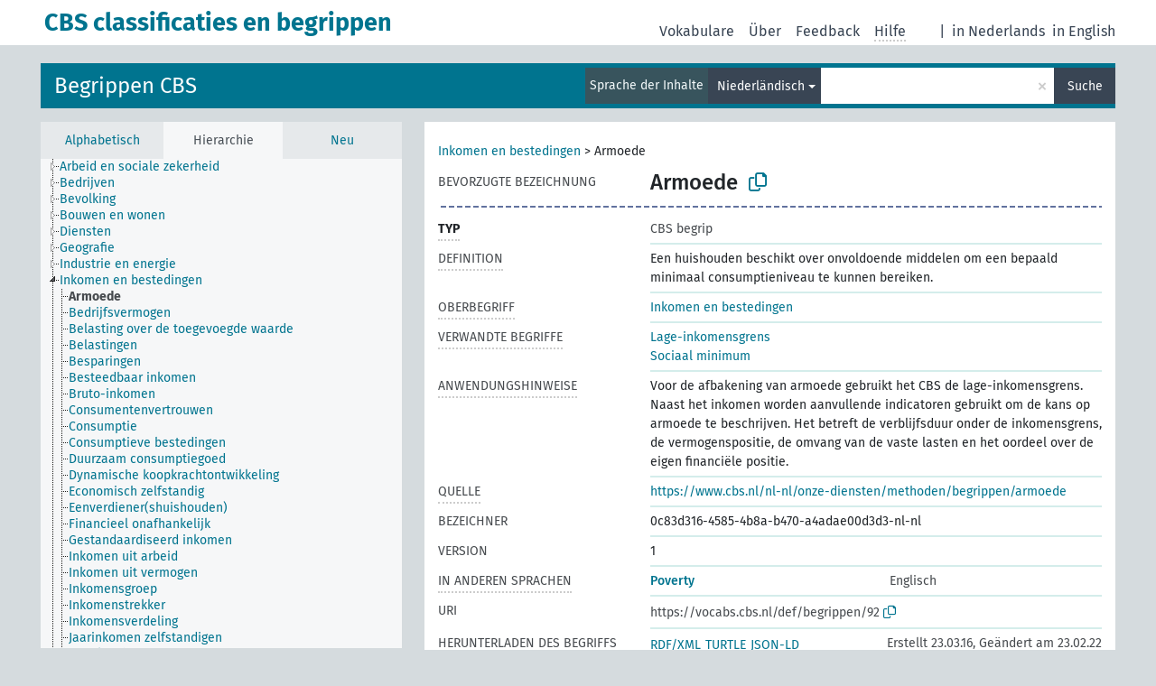

--- FILE ---
content_type: text/html; charset=UTF-8
request_url: https://vocabs.cbs.nl/begrippen/de/page/92?clang=nl
body_size: 5541
content:
<!DOCTYPE html>
<html dir="ltr" lang="de">
<head>
<base href="https://vocabs.cbs.nl/">
<link rel="shortcut icon" href="favicon.ico">
<meta http-equiv="X-UA-Compatible" content="IE=Edge">
<meta http-equiv="Content-Type" content="text/html; charset=UTF-8">
<meta name="viewport" content="width=device-width, initial-scale=1.0">
<meta name="format-detection" content="telephone=no">
<meta name="generator" content="Skosmos 2.17-dev" />
<link href="vendor/twbs/bootstrap/dist/css/bootstrap.min.css" media="screen, print" rel="stylesheet" type="text/css">
<link href="vendor/vakata/jstree/dist/themes/default/style.min.css" media="screen, print" rel="stylesheet" type="text/css">
<link href="vendor/davidstutz/bootstrap-multiselect/dist/css/bootstrap-multiselect.min.css" media="screen, print" rel="stylesheet" type="text/css">
<link href="resource/css/fira.css" media="screen, print" rel="stylesheet" type="text/css">
<link href="resource/fontawesome/css/fontawesome.css" media="screen, print" rel="stylesheet" type="text/css">
<link href="resource/fontawesome/css/regular.css" media="screen, print" rel="stylesheet" type="text/css">
<link href="resource/fontawesome/css/solid.css" media="screen, print" rel="stylesheet" type="text/css">
<link href="resource/css/styles.css" media="screen, print" rel="stylesheet" type="text/css">
<link href="resource/css/styles.css" media="screen, print" rel="stylesheet" type="text/css">

<title>CBS classificaties en begrippen: Begrippen: Armoede</title>
</head>
<body class="vocab-begrippen">
  <noscript>
    <strong>Ohne JavaScript funktioniert Skosmos leider nicht richtig. Bitte aktivieren Sie es, um fortzufahren.</strong>
  </noscript>
  <a id="skiptocontent" href="begrippen/de/page/92?clang=nl#maincontent">zum Hauptteil springen</a>
  <div class="topbar-container topbar-white">
    <div class="topbar topbar-white">
      <div id="topbar-service-helper">
  <a
              class="service-de"
        href="de/?clang=nl"><h1 id="service-name">CBS classificaties en begrippen</h1></a>
</div>
<div id="topbar-language-navigation">
<div id="language"><span class="navigation-font">|</span>
      <a id="language-nl" class="navigation-font" href="begrippen/nl/page/92?clang=nl"> in Nederlands</a>
        <a id="language-en" class="navigation-font" href="begrippen/en/page/92?clang=nl"> in English</a>
        </div>
<div id="navigation">
  <a href="de/?clang=nl" id="navi1" class="navigation-font" >
  Vokabulare  </a>
  <a href="de/about?clang=nl" id="navi2" class="navigation-font">
  Über  </a>
  <a href="begrippen/de/feedback?clang=nl" id="navi3" class="navigation-font">
  Feedback  </a>
  <span class="skosmos-tooltip-wrapper skosmos-tooltip t-bottom" id="navi4" tabindex="0" data-title="Fahren Sie mit der Maus über den gepunktet unterstrichenen Text, um weitere Informationen zur Eigenschaft zu erhalten. &#xa; &#xa; Um mit Trunkierung zu suchen, verwenden Sie das Zeichen * als Platzhalter, also z. B. *wald oder *baum*. Ans Ende von Suchwörtern wird automatisch ein * angehängt, auch wenn manuell keines hinzugefügt wurde. Die Suche nach Katze hat also dasselbe Ergebnis wie Katze*.">
    <span class="navigation-font">Hilfe</span>
  </span>
</div>
</div>

<!-- top-bar ENDS HERE -->
    </div>
  </div>
    <div class="headerbar">
    <div class="header-row"><div class="headerbar-coloured"></div><div class="header-left">
  <h1><a href="begrippen/de/?clang=nl">Begrippen CBS</a></h1>
</div>
<div class="header-float">
      <h2 class="sr-only">Suche im Vokabular</h2>
    <div class="search-vocab-text"><p>Sprache der Inhalte</p></div>
    <form class="navbar-form" role="search" name="text-search" action="begrippen/de/search">
    <input style="display: none" name="clang" value="nl" id="lang-input">
    <div class="input-group">
      <div class="input-group-btn">
        <label class="sr-only" for="lang-dropdown-toggle">Sprache für Inhalt und Suche</label>
        <button type="button" class="btn btn-default dropdown-toggle" data-bs-toggle="dropdown" aria-expanded="false" id="lang-dropdown-toggle">Niederländisch<span class="caret"></span></button>
        <ul class="dropdown-menu" aria-labelledby="lang-dropdown-toggle">
                            <li><a class="dropdown-item" href="begrippen/de/page/92?clang=en" class="lang-button" hreflang="en">Englisch</a></li>
                    <li><a class="dropdown-item" href="begrippen/de/page/92?clang=nl" class="lang-button" hreflang="nl">Niederländisch</a></li>
                            <li>
            <a class="dropdown-item" href="begrippen/de/page/92?clang=nl&amp;anylang=on"
              class="lang-button" id="lang-button-all">Suche in allen Sprachen</a>
            <input name="anylang" type="checkbox">
          </li>
        </ul>
      </div><!-- /btn-group -->
      <label class="sr-only" for="search-field">Suchwort eingeben</label>
      <input id="search-field" type="text" class="form-control" name="q" value="">
      <div class="input-group-btn">
        <label class="sr-only" for="search-all-button">Suche absenden</label>
        <button id="search-all-button" type="submit" class="btn btn-primary">Suche</button>
      </div>
    </div>
      </form>
</div>
</div>  </div>
    <div class="main-container">
        <div id="sidebar">
          <div class="sidebar-buttons">
                <h2 class="sr-only">Seitenleisten-Liste: Vokabular-Inhalt nach Kriterien auflisten und durchlaufen</h2>
        <ul class="nav nav-tabs">
                                      <h3 class="sr-only">Begriffe des Vokabulars alphabetisch auflisten</h3>
                    <li id="alpha" class="nav-item"><a class="nav-link" href="begrippen/de/index?clang=nl">Alphabetisch</a></li>
                                                  <h3 class="sr-only">Vokabular-Konzepte hierarchisch auflisten</h3>
                    <li id="hierarchy" class="nav-item">
            <a class="nav-link active" href="#" id="hier-trigger"
                        >Hierarchie            </a>
          </li>
                                                            <h3 class="sr-only">Begriffe des Vokabulars nach Neuzugängen auflisten</h3>
                              <li id="changes" class="nav-item"><a class="nav-link" href="begrippen/de/new?clang=nl">Neu</a></li>
                                      </ul>
      </div>
      
            <h4 class="sr-only">Auflistung der Vokabular-Begriffe nach Alphabet</h4>
            <div class="sidebar-grey  concept-hierarchy">
        <div id="alphabetical-menu">
                  </div>
              </div>
        </div>
    
            <main id="maincontent" tabindex="-1">
            <div class="content">
        <div id="content-top"></div>
                     <h2 class="sr-only">Angaben zum Begriff</h2>
            <div class="concept-info">
      <div class="concept-main">
              <div class="row">
                                      <div class="crumb-path">
                        <a class="propertyvalue bread-crumb" href="begrippen/de/page/?clang=nl&amp;uri=https%3A%2F%2Ftaxonomie.cbs.nl%2Fvocab%2Fid%2F1816">Inkomen en bestedingen</a><span class="bread-crumb"> > </span>
                                                <span class="bread-crumb propertylabel-pink">Armoede</span>
                                                </div>
                          </div>
            <div class="row property prop-preflabel"><div class="property-label property-label-pref"><h3 class="versal">
                                      Bevorzugte Bezeichnung
                      </h3></div><div class="property-value-column"><span class="prefLabel conceptlabel" id="pref-label">Armoede</span>
                        &nbsp;
        <button type="button" data-bs-toggle="tooltip" data-bs-placement="button" title="Copy to clipboard" class="btn btn-default btn-xs copy-clipboard" for="#pref-label"><span class="fa-regular fa-copy"></span></button></div><div class="col-md-12"><div class="preflabel-spacer"></div></div></div>
                       <div class="row property prop-rdf_type">
          <div class="property-label">
            <h3 class="versal-bold               property-click skosmos-tooltip-wrapper skosmos-tooltip t-top" data-title="Typ der Entität
              ">
                              Typ
                          </h3>
          </div>
          <div class="property-value-column"><div class="property-value-wrapper">
                <ul>
                     <li>
            <p>CBS begrip</p>
                        </li>
                </ul>
                </div></div></div>
                               <div class="row property prop-skos_definition">
          <div class="property-label">
            <h3 class="versal               property-click skosmos-tooltip-wrapper skosmos-tooltip t-top" data-title="Genaue Erklärung, was der Begriff bedeuten soll
              ">
                              Definition
                          </h3>
          </div>
          <div class="property-value-column"><div class="property-value-wrapper">
                <ul>
                     <li>
                                                                 <span>Een huishouden beschikt over onvoldoende middelen om een bepaald minimaal consumptieniveau te kunnen bereiken.</span>
                                      </li>
                </ul>
                </div></div></div>
                               <div class="row property prop-skos_broader">
          <div class="property-label">
            <h3 class="versal               property-click skosmos-tooltip-wrapper skosmos-tooltip t-top" data-title="Hierarchisch übergeordneter Begriff
              ">
                              Oberbegriff
                          </h3>
          </div>
          <div class="property-value-column"><div class="property-value-wrapper">
                <ul>
                     <li>
                                                                               <a href="begrippen/de/page/?clang=nl&amp;uri=https%3A%2F%2Ftaxonomie.cbs.nl%2Fvocab%2Fid%2F1816"> Inkomen en bestedingen</a>
                                                                                                      </li>
                </ul>
                </div></div></div>
                               <div class="row property prop-skos_related">
          <div class="property-label">
            <h3 class="versal               property-click skosmos-tooltip-wrapper skosmos-tooltip t-top" data-title="Verwandte Begriffe, die aber keine Ober- oder Unterbegriffe davon sind.
              ">
                              Verwandte Begriffe
                          </h3>
          </div>
          <div class="property-value-column"><div class="property-value-wrapper">
                <ul>
                     <li>
                                                                               <a href="begrippen/de/page/1229?clang=nl"> Lage-inkomensgrens</a>
                                                                                                      </li>
                     <li>
                                                                               <a href="begrippen/de/page/1914?clang=nl"> Sociaal minimum</a>
                                                                                                      </li>
                </ul>
                </div></div></div>
                               <div class="row property prop-skos_scopeNote">
          <div class="property-label">
            <h3 class="versal               property-click skosmos-tooltip-wrapper skosmos-tooltip t-top" data-title="Hinweise zum Anwendungbereich dieses Begriffs.
              ">
                              Anwendungshinweise
                          </h3>
          </div>
          <div class="property-value-column"><div class="property-value-wrapper">
                <ul>
                     <li>
                                                                 <span>Voor de afbakening van armoede gebruikt het CBS de lage-inkomensgrens. Naast het inkomen worden aanvullende indicatoren gebruikt om de kans op armoede te beschrijven. Het betreft de verblijfsduur onder de inkomensgrens, de vermogenspositie, de omvang van de vaste lasten en het oordeel over de eigen financiële positie.</span>
                                      </li>
                </ul>
                </div></div></div>
                               <div class="row property prop-dc_source">
          <div class="property-label">
            <h3 class="versal               property-click skosmos-tooltip-wrapper skosmos-tooltip t-top" data-title="Quelle für die Beschreibung dieses Begriffs.
              ">
                              Quelle
                          </h3>
          </div>
          <div class="property-value-column"><div class="property-value-wrapper">
                <ul>
                     <li>
                                                           <a href="https://www.cbs.nl/nl-nl/onze-diensten/methoden/begrippen/armoede">https://www.cbs.nl/nl-nl/onze-diensten/methoden/begrippen/armoede</a>                                                                                      </li>
                </ul>
                </div></div></div>
                               <div class="row property prop-dc_identifier">
          <div class="property-label">
            <h3 class="versal              ">
                              Bezeichner
                          </h3>
          </div>
          <div class="property-value-column"><div class="property-value-wrapper">
                <ul>
                     <li>
                                                                 <span>0c83d316-4585-4b8a-b470-a4adae00d3d3-nl-nl</span>
                                      </li>
                </ul>
                </div></div></div>
                               <div class="row property prop-owl_versionInfo">
          <div class="property-label">
            <h3 class="versal              ">
                              Version
                          </h3>
          </div>
          <div class="property-value-column"><div class="property-value-wrapper">
                <ul>
                     <li>
                                                                 <span>1</span>
                                      </li>
                </ul>
                </div></div></div>
                                <div class="row property prop-other-languages">
        <div class="property-label"><h3 class="versal property-click skosmos-tooltip-wrapper skosmos-tooltip t-top" data-title="Bezeichnungen des Begriffs in anderen Sprachen." >In anderen Sprachen</h3></div>
        <div class="property-value-column">
          <div class="property-value-wrapper">
            <ul>
                                          <li class="row other-languages first-of-language">
                <div class="col-6 versal versal-pref">
                                                      <a href='begrippen/de/page/92?clang=en' hreflang='en'>Poverty</a>
                                  </div>
                <div class="col-6 versal"><p>Englisch</p></div>
              </li>
                                        </ul>
          </div>
        </div>
      </div>
              <div class="row property prop-uri">
            <div class="property-label"><h3 class="versal">URI</h3></div>
            <div class="property-value-column">
                <div class="property-value-wrapper">
                    <span class="versal uri-input-box" id="uri-input-box">https://vocabs.cbs.nl/def/begrippen/92</span>
                    <button type="button" data-bs-toggle="tooltip" data-bs-placement="button" title="Copy to clipboard" class="btn btn-default btn-xs copy-clipboard" for="#uri-input-box">
                      <span class="fa-regular fa-copy"></span>
                    </button>
                </div>
            </div>
        </div>
        <div class="row">
            <div class="property-label"><h3 class="versal">Herunterladen des Begriffs im SKOS-Format:</h3></div>
            <div class="property-value-column">
<span class="versal concept-download-links"><a href="rest/v1/begrippen/data?uri=https%3A%2F%2Fvocabs.cbs.nl%2Fdef%2Fbegrippen%2F92&amp;format=application/rdf%2Bxml">RDF/XML</a>
          <a href="rest/v1/begrippen/data?uri=https%3A%2F%2Fvocabs.cbs.nl%2Fdef%2Fbegrippen%2F92&amp;format=text/turtle">
            TURTLE</a>
          <a href="rest/v1/begrippen/data?uri=https%3A%2F%2Fvocabs.cbs.nl%2Fdef%2Fbegrippen%2F92&amp;format=application/ld%2Bjson">JSON-LD</a>
        </span><span class="versal date-info">Erstellt 23.03.16, Geändert am 23.02.22</span>            </div>
        </div>
      </div>
      <!-- appendix / concept mapping properties -->
      <div
          class="concept-appendix hidden"
          data-concept-uri="https://vocabs.cbs.nl/def/begrippen/92"
          data-concept-type="skos:Concept"
          >
      </div>
    </div>
    
  

<template id="property-mappings-template">
    {{#each properties}}
    <div class="row{{#ifDeprecated concept.type 'skosext:DeprecatedConcept'}} deprecated{{/ifDeprecated}} property prop-{{ id }}">
        <div class="property-label"><h3 class="versal{{#ifNotInDescription type description}} property-click skosmos-tooltip-wrapper skosmos-tooltip t-top" data-title="{{ description }}{{/ifNotInDescription}}">{{label}}</h3></div>
        <div class="property-value-column">
            {{#each values }} {{! loop through ConceptPropertyValue objects }}
            {{#if prefLabel }}
            <div class="row">
                <div class="col-5">
                    <a class="versal" href="{{hrefLink}}">{{#if notation }}<span class="versal">{{ notation }} </span>{{/if}}{{ prefLabel }}</a>
                    {{#ifDifferentLabelLang lang }}<span class="propertyvalue"> ({{ lang }})</span>{{/ifDifferentLabelLang}}
                </div>
                {{#if vocabName }}
                    <span class="appendix-vocab-label col-7">{{ vocabName }}</span>
                {{/if}}
            </div>
            {{/if}}
            {{/each}}
        </div>
    </div>
    {{/each}}
</template>

        <div id="content-bottom"></div>
      </div>
    </main>
            <footer id="footer"></footer>
  </div>
  <script>
<!-- translations needed in javascript -->
var noResultsTranslation = "Keine Ergebnisse";
var loading_text = "Weitere Resultate laden";
var loading_failed_text = "Fehler: Es konnten keine weiteren Elemente geladen werden!";
var loading_retry_text = "Erneut versuchen";
var jstree_loading = "Laden ...";
var results_disp = "%d angezeigte Ergebnisse";
var all_vocabs  = "in allen Vokabularen";
var n_selected = "ausgewählt";
var missing_value = "Der Wert ist verpflichtend und darf nicht leer bleiben";
var expand_paths = "Zeige alle # Pfade";
var expand_propvals = "Zeige alle # Werte";
var hiertrans = "Hierarchie";
var depr_trans = "Veralteter Begriff";
var sr_only_translations = {
  hierarchy_listing: "Hierarchische Liste der Vokabular-Begriffe",
  groups_listing: "Hierarchische Liste der Begriffe und Gruppierungen des Vokabulars",
};

<!-- variables passed through to javascript -->
var lang = "de";
var content_lang = "nl";
var vocab = "begrippen";
var uri = "https://vocabs.cbs.nl/def/begrippen/92";
var prefLabels = [{"lang": "nl","label": "Armoede"}];
var uriSpace = "https://vocabs.cbs.nl/def/begrippen/";
var showNotation = true;
var sortByNotation = null;
var languageOrder = ["nl","en"];
var vocShortName = "Begrippen";
var explicitLangCodes = false;
var pluginParameters = [];
</script>

<script type="application/ld+json">
{"@context":{"skos":"http://www.w3.org/2004/02/skos/core#","isothes":"http://purl.org/iso25964/skos-thes#","rdfs":"http://www.w3.org/2000/01/rdf-schema#","owl":"http://www.w3.org/2002/07/owl#","dct":"http://purl.org/dc/terms/","dc11":"http://purl.org/dc/elements/1.1/","uri":"@id","type":"@type","lang":"@language","value":"@value","graph":"@graph","label":"rdfs:label","prefLabel":"skos:prefLabel","altLabel":"skos:altLabel","hiddenLabel":"skos:hiddenLabel","broader":"skos:broader","narrower":"skos:narrower","related":"skos:related","inScheme":"skos:inScheme","schema":"http://schema.org/","wd":"http://www.wikidata.org/entity/","wdt":"http://www.wikidata.org/prop/direct/","begrippen":"https://vocabs.cbs.nl/def/begrippen/"},"graph":[{"uri":"https://taxonomie.cbs.nl/vocab/id/1816","type":"skos:Concept","narrower":{"uri":"begrippen:92"},"prefLabel":{"lang":"nl","value":"Inkomen en bestedingen"}},{"uri":"https://vocabs.cbs.nl/def/Concept","label":[{"lang":"nl","value":"CBS begrip"},{"lang":"en","value":"CBS concept"}]},{"uri":"begrippen:1229","type":["skos:Concept","https://vocabs.cbs.nl/def/Concept"],"prefLabel":[{"lang":"nl","value":"Lage-inkomensgrens"},{"lang":"en","value":"Low income threshold"}],"related":{"uri":"begrippen:92"}},{"uri":"begrippen:1914","type":["skos:Concept","https://vocabs.cbs.nl/def/Concept"],"prefLabel":[{"lang":"nl","value":"Sociaal minimum"},{"lang":"en","value":"Social minimum"}],"related":{"uri":"begrippen:92"}},{"uri":"begrippen:92","type":["skos:Concept","https://vocabs.cbs.nl/def/Concept"],"dct:created":{"type":"http://www.w3.org/2001/XMLSchema#dateTime","value":"2016-03-23T09:07:29Z"},"dct:identifier":"0c83d316-4585-4b8a-b470-a4adae00d3d3-nl-nl","dct:modified":{"type":"http://www.w3.org/2001/XMLSchema#dateTime","value":"2022-02-23T15:52:29Z"},"dct:source":{"uri":"https://www.cbs.nl/nl-nl/onze-diensten/methoden/begrippen/armoede"},"owl:versionInfo":"1","broader":{"uri":"https://taxonomie.cbs.nl/vocab/id/1816"},"skos:definition":[{"lang":"nl","value":"Een huishouden beschikt over onvoldoende middelen om een bepaald minimaal consumptieniveau te kunnen bereiken."},{"lang":"en","value":"The main indicator for poverty is the disposable household income. Statistics Netherlands uses two measures: the low income threshold and social minimum income."}],"inScheme":{"uri":"begrippen:scheme"},"prefLabel":[{"lang":"nl","value":"Armoede"},{"lang":"en","value":"Poverty"}],"related":[{"uri":"begrippen:1229"},{"uri":"begrippen:1914"}],"skos:scopeNote":{"lang":"nl","value":"Voor de afbakening van armoede gebruikt het CBS de lage-inkomensgrens. Naast het inkomen worden aanvullende indicatoren gebruikt om de kans op armoede te beschrijven. Het betreft de verblijfsduur onder de inkomensgrens, de vermogenspositie, de omvang van de vaste lasten en het oordeel over de eigen financiële positie."}},{"uri":"begrippen:scheme","type":"skos:ConceptScheme","prefLabel":[{"lang":"nl","value":"Begrippen CBS"},{"lang":"en","value":"Concepts Statistics Netherlands"}]}]}
</script>
<script src="vendor/components/jquery/jquery.min.js"></script>
<script src="vendor/components/handlebars.js/handlebars.min.js"></script>
<script src="vendor/vakata/jstree/dist/jstree.min.js"></script>
<script src="vendor/twitter/typeahead.js/dist/typeahead.bundle.min.js"></script>
<script src="vendor/davidstutz/bootstrap-multiselect/dist/js/bootstrap-multiselect.min.js"></script>
<script src="vendor/twbs/bootstrap/dist/js/bootstrap.bundle.js"></script>
<script src="vendor/etdsolutions/waypoints/jquery.waypoints.min.js"></script>
<script src="vendor/newerton/jquery-mousewheel/jquery.mousewheel.min.js"></script>
<script src="vendor/pamelafox/lscache/lscache.min.js"></script>
<script src="resource/js/config.js"></script>
<script src="resource/js/hierarchy.js"></script>
<script src="resource/js/groups.js"></script>
<script src="resource/js/scripts.js"></script>
<script src="resource/js/docready.js"></script>

    </body>
</html>
